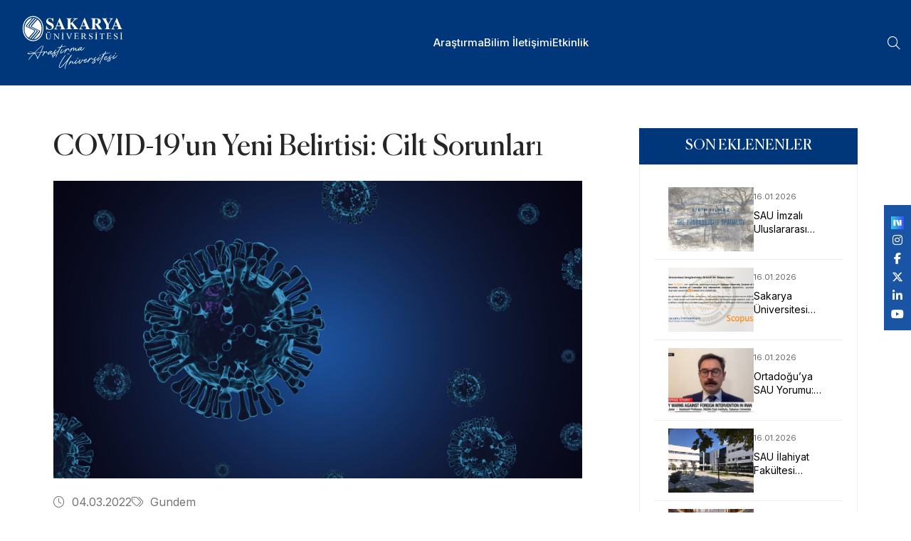

--- FILE ---
content_type: text/html; charset=utf-8
request_url: https://haber.sakarya.edu.tr/covid-19un-yeni-belirtisi-cilt-sorunlari-h102856.html
body_size: 43252
content:
<!DOCTYPE html>
<html lang="en">

<head>
    <!-- Google tag (gtag.js) -->
    <script async src="https://www.googletagmanager.com/gtag/js?id=G-9MW1M0P067"></script>
    <script>   window.dataLayer = window.dataLayer || [];   function gtag(){dataLayer.push(arguments);}   gtag('js', new Date());   gtag('config', 'G-9MW1M0P067'); </script>
    <meta charset="UTF-8">
    <meta name="viewport" content="width=device-width, initial-scale=1.0">
    <title>Sakarya Üniversitesi</title>
    <link rel="shortcut icon" href="/favicon.ico">
    <!-- animate css -->
    <link rel="stylesheet" href="/assets/css/plugins/animate.min.css">
    <!-- fontawesome 6.4.2 -->
    <link rel="stylesheet" href="/assets/css/plugins/fontawesome.min.css">
    <!-- bootstrap min css -->
    <link rel="stylesheet" href="/assets/css/vendor/bootstrap.min.css">
    <!-- swiper Css 10.2.0 -->
    <link rel="stylesheet" href="/assets/css/plugins/swiper.min.css">
    <!-- Bootstrap 5.0.2 -->
    <link rel="stylesheet" href="/assets/css/vendor/magnific-popup.css">
    <!-- metismenu scss -->
    <link rel="stylesheet" href="/assets/css/vendor/metismenu.css">
    <!-- nice select js -->
    <link rel="stylesheet" href="/assets/css/plugins/nice-select.css">
    <link rel="stylesheet" href="/assets/css/plugins/jquery-ui.css">
    <!-- custom style css -->
    <link rel="stylesheet" href="/assets/css/style.css">

    <style type="text/css">

        .custom-footer-icon {
            height: 25px !important;
        }

        .menu__trigger {
            display: none !important;
        }

        @media (max-width: 990px) {
            .menu__trigger {
                display: block !important;
            }
        }

        .top-menu {
            position: fixed;
            background: white;
            z-index: 1000;
            height: 36px;
            width: 100%;
            top: 0;
            left: 0;
        }

            .top-menu .container-fluid {
                padding: 0 100px 0;
            }



        .top-menu-item-container {
            display: flex;
            justify-content: flex-end;
            align-items: center;
        }

        .top-menu-item {
            display: flex;
            padding: 0 10px;
            align-items: center;
            height: 36px;
        }

        .top-menu-item-link {
            font-size: 12px;
            color: var(--bs-dark);
        }


        .navigation__menu--item__link {
            text-transform: none !important;
        }

        .social-sticky {
            position: fixed;
            top: 40%;
            right: 0;
            background: #1a55a5;
            padding: 10px;
            z-index: 1000;
            display: flex;
            align-items: center;
            flex-direction: column;
        }

        @media only screen and (max-width: 720px) {
            .top-menu .container-fluid {
                padding: 0 10px 0;
            }

            .top-menu-item-link {
                text-align: center;
                line-height: 1.2;
                color: white;
            }

            .top-menu-item {
                padding: 4px 10px;
            }

            .top-menu {
                position: static;
                background: #1a55a5;
                height: 48px;
                width: 100%;
            }

            .social-sticky {
                bottom: 5%;
                top: auto;
            }

                .social-sticky.fixed {
                    position: fixed;
                    top: auto;
                    bottom: 0;
                    right: 0;
                    left: 0;
                    height: 48px;
                    background: #1a55a5;
                    padding: 10px;
                    z-index: 1000;
                    display: flex;
                    align-items: center;
                    flex-direction: row;
                    justify-content: center;
                }

                    .social-sticky.fixed a {
                        padding: 0 10px;
                    }
        }

        .goog-logo-link,
        .goog-te-gadget span,
        #google_translate_element .VIpgJd-ZVi9od-l4eHX-hSRGPd,
        #google_translate_element .VIpgJd-ZVi9od-l4eHX-hSRGPd img {
            display: none !important;
        }

        .goog-te-gadget {
            width: 20px;
            color: transparent !important;
        }

        #google_translate_element {
            height: 30px;
            overflow: hidden;
        }

        #google_translate_element {
            display: flex;
            align-items: center;
            height: 100%;
            margin: 0;
        }

            #google_translate_element .goog-te-combo {
                color: #00377b;
                border: none;
                font-size: 15px;
                font-family: inherit;
                box-shadow: 0 2px 8px rgba(0,0,0,0.03);
                transition: border 0.2s, box-shadow 0.2s;
                outline: none;
                margin: 0;
                cursor: pointer;
                appearance: none;
                background-image: url(/assets/images/language-icon2.png);
                -webkit-appearance: none;
                -moz-appearance: none;
                background-repeat: no-repeat, no-repeat;
                background-size: 18px 18px, 16px 16px;
                text-indent: -9999px;
                direction: ltr;
            }

                #google_translate_element .goog-te-combo:focus,
                #google_translate_element .goog-te-combo:hover {
                    border-color: #00377b;
                    box-shadow: 0 2px 8px rgba(0,55,123,0.08);
                }

        /* Menüdeki diğer itemlarla hizalama */
        .navigation__menu--item #google_translate_element {
            padding-top: 0;
            padding-bottom: 0;
            display: flex;
            align-items: center;
            height: 100%;

    </style>
    

</head>

<body>
    <!-- header area start -->

<div id="side-bar" class="side-bar">
    <button class="close-icon-menu"><i class="far fa-times"></i></button>
    <!-- mobile menu area start -->
    <div class="mobile-menu-main">
        <nav class="nav-main mainmenu-nav mt--30">
            <ul class="mainmenu metismenu" id="mobile-menu-active">
                    <li>
                        <a href="/kategori/arastirma" class="main">Ara&#x15F;t&#x131;rma</a>
                    </li>
                    <li>
                        <a href="/kategori/bilim" class="main">Bilim &#x130;leti&#x15F;imi</a>
                    </li>
                    <li>
                        <a href="/kategori/etkinlik" class="main">Etkinlik</a>
                    </li>
            </ul>
        </nav>
    </div>
    <!-- mobile menu area end -->
</div>    <header b-xe80rguh9v class="header header__sticky v__1 fixed">
        <div b-xe80rguh9v class="container-fluid">
            <div b-xe80rguh9v class="row">
                <div b-xe80rguh9v class="col-xl-12">
                    <div b-xe80rguh9v class="header__wrapper">
                        <div b-xe80rguh9v class="header__logo">
                            <a b-xe80rguh9v href="/" class="header__logo--link">
                                
    <img style="width:174px;height:76px;" alt="Logo" src="https://s3-esentepe.sakarya.edu.tr/sakarya/Slider/d66cb14d-24e6-4a42-8131-f1bba9f35b19" class="h-30px" />


                            </a>
                        </div>
                        <div b-xe80rguh9v class="header__menu">

    <div class="navigation">
        <nav class="navigation__menu">
            <ul>
                    <li class="navigation__menu--item ">
                            <a href="/kategori/arastirma" class="navigation__menu--item__link">Ara&#x15F;t&#x131;rma</a>
                    </li>
                    <li class="navigation__menu--item ">
                            <a href="/kategori/bilim" class="navigation__menu--item__link">Bilim &#x130;leti&#x15F;imi</a>
                    </li>
                    <li class="navigation__menu--item ">
                            <a href="/kategori/etkinlik" class="navigation__menu--item__link">Etkinlik</a>
                    </li>
                <li class="navigation__menu--item">
                </li>
            </ul>
        </nav>
    </div>
                        </div>

                        <div b-xe80rguh9v class="header__right">
                            <div b-xe80rguh9v class="header__right--item">
                                    <div b-xe80rguh9v id="search-btn" class="search__trigger">
                                        <i b-xe80rguh9v class="fa-sharp fa-light fa-magnifying-glass"></i>
                                    </div>
                                <div b-xe80rguh9v id="menu-btn" class="menu__trigger">
                                    <img src="/assets/images/icon/bar__line.svg" alt="bar" />
                                </div>
                            </div>
                        </div>
                    </div>
                </div>
            </div>
        </div>
    </header>
    
    <div class="social-sticky">
        <div id="google_translate_element"></div>
                <a href="https://sosyal.teknofest.app/@sakaryauni" target="_blank" class="text-white"><img style="height:18px;" src="/assets/images/next.png" /></a>
                <a href="https://www.instagram.com/sakaryauni/" target="_blank" class="text-white"><i class="fab fa-instagram"></i></a>
                <a href="https://www.facebook.com/sakaryauni" target="_blank" class="text-white"><i class="fab fa-facebook-f"></i></a>
                <a href="https://x.com/sakaryauni" target="_blank" class="text-white"><i class="fa-brands fa-x-twitter"></i></a>
                <a href="https://www.linkedin.com/school/sakaryauni/" target="_blank" class="text-white"><i class="fab fa-linkedin-in"></i></a>
                <a href="https://www.youtube.com/@sakaryauni" target="_blank" class="text-white"><i class="fab fa-youtube"></i></a>
    </div>

    <div b-xe80rguh9v class="search-input-area">
        <div b-xe80rguh9v class="container">
            <form method="get" enctype="multipart/form-data" action="/News/Search">
                <div b-xe80rguh9v class="search-input-inner">
                    <div b-xe80rguh9v class="input-div">
                        <div b-xe80rguh9v class="col-md-4 m-4">
                            <input b-xe80rguh9v name="year" type="number" placeholder="Yıl">
                        </div>
                        <div b-xe80rguh9v class="col-md-8">
                            <input b-xe80rguh9v name="text" class="search-input autocomplete ui-autocomplete-input" type="text" placeholder="..." autocomplete="off">
                        </div>
                        <button b-xe80rguh9v type="submit"><i b-xe80rguh9v class="far fa-search"></i></button>
                    </div>
                </div>
            </form>
        </div>
        <div b-xe80rguh9v id="close" class="search-close-icon"><i b-xe80rguh9v class="far fa-times"></i></div>
    </div>
    <!-- header area end -->
    

<!-- BREADCRUMB AREA -->
<section class="rts-breadcrumb breadcrumb-height breadcumb-bg" style="background: #00377b; height: 120px !important;">
    <div class="container">
        <div class="row">
            <div class="col-12">
            </div>
        </div>
    </div>
</section>

<!-- BREADCRUMB AREA END -->
<div style="padding: 60px !important" class="rts-blog-details rts-section-padding rts-section-padding-20">
    <div class="container">
        <div class="row sticky-coloum-wrap justify-content-center g-5">
            <div class="col-lg-8 col-md-10">
                        <article class="blog-details">
                            <h3 class="blog-title">COVID-19&#x27;un Yeni Belirtisi: Cilt Sorunlar&#x131;</h3>
                            <div class="blog-details__featured-image">
                                    <img src="https://s3-esentepe.sakarya.edu.tr/sakarya/News/2022/3/9abc8c35-6d98-4d1b-bafe-d3b1b08c81a8" alt="blog post">
                            </div>
                            <div class="blog-details__article-meta mt--20">
                                <span><span><i class="fa-light fa-clock"></i></span>04.03.2022</span>
                                <a href="/kategori/gundem"><span><i class="fa-sharp fa-light fa-tags"></i></span>Gundem</a>
                            </div>
                            <p>Sakarya Üniversitesi Tıp Fakültesi Öğretim Üyesi Doç. Dr. Bahar Sevimli Dikicier, ciltte kuruluk, isilik ve kaşıntı gibi bozuklukların Omicron varyantının yaygın belirtileri arasına girdiğini söyledi.</p><p>Koronavirüsün farklı varyantları, farklı klinik vakaları da ortaya koyuyor. Uzmanlar, Omicron varyantının yeni belirtileri arasında isilik, kurdeşen pernio, kuru cilt ve çatlamış dudaklar gibi bozuklukların olduğunu belirtiyor.</p><p>Konu hakkında açıklamalarda bulunan Sakarya Üniversitesi Tıp Fakültesi Öğretim Üyesi Doç. Dr. Bahar Sevimli Dikicier, “Omicron varyantı görülen kişilerde isilik, kurdeşen pernio, kuru cilt, çatlamış dudaklar, Covid ayağı benzeri deri döküntüleri meydana geliyor" dedi.</p><p>Yeni verilerin Omicron'un burun akıntısı, baş ağrısı veya yorgunluk hissi gibi soğuk algınlığına benzer semptomlarla ortaya çıktığını söyleyen Doç. Dr. Dikicier, “Omicron varyantı, virüsün önceki türlerine kıyasla daha hafif semptomlara neden olmakta gibi görünüyor, hatta enfekte olanların çoğu hiç semptom göstermiyor” ifadesini kullandı.</p><p>Omicron varyantının öncekilerden daha hafif olduğunu ve belirtilerinin kolaylıkla görüldüğüne değinen Doç. Dr. Dikicier, “Saydığım belirtilerin hiçbiri Covid-19’a veya omicron varyantına özel belirtiler değildir. Diğer basit viral enfeksiyonlarda veya basit çevresel etkenlere bağlı da görülebilir. Covid-19 geçirmekte olduğu bilinen olgularda bu belirtileri görmekteyiz, bu hastalığa yakalananlar çoğunlukla daha kolay atlatıyor. Covid-19 durumu bilinmeyen hastalar içinse ateş, öksürük, halsizlik eşlik ediyorsa Covid-19 taraması yaptırmasını öneriyoruz.” açıklamasında bulundu.
<h2>“Omicronun belirtileri kalıcı değil”</h2>
Omicron belirtilerinin kişiler üzerinde nasıl bir etki bırakacağını söylemek için erken olduğunun altını çizen Doç. Dr. Dikicier, “Covid-19 Omicron tipiyle ilgili bahsedilen cilt belirtilerinin kalıcı olmadığı düşünülmekte ve beklenmektedir. Haftalarca devam edebileceği bilinmektedir, ancak daha uzun seyir konusunda kesin bilgiler için biraz daha zamana ihtiyaç var.” diye konuştu.</p>
                        </article>
                        <div class="blog-info">
                            <div class="blog-tags">
                                <div class="tags-title">Kategori:</div>
                                <div class="blog-tags__list">
                                    <a href="/kategori/gundem">Gundem</a>
                                </div>
                            </div>
                            <div class="blog-share">
                                <div class="share">Share:</div>
                                <div class="social__media--list">
                                    <div class="fb-share-button" data-href="https://developers.facebook.com/docs/plugins/" data-layout="" data-size=""><a class="media fb-xfbml-parse-ignore" target="_blank" href="https://www.facebook.com/sharer/sharer.php?u=https%3A%2F%2Fdevelopers.facebook.com%2Fdocs%2Fplugins%2F&amp;src=sdkpreparse"><i class="fa-brands fa-facebook-f"></i></a></div>
                                </div>
                            </div>
                        </div>
                        <div class="d-flex flex-column mt-5">
                        </div>
                        <div class="blog-author">
                            <div class="blog-author__info">
                            </div>
                        </div>

            </div>
            

<div class="col-lg-4 col-md-10 sticky-coloum-item">
    <div class="program-sidebar">
        <!-- curriculum -->
        <div class="program-curriculum">
            <h6 style="background: #00377b !important;" class="heading-title">SON EKLENENLER</h6>
            <div class="program-menu" style="padding: 20px;">
                <ul class="list-unstyled">
                        <li class="recent-news-item">
                            <a href="/sau-imzali-uluslararasi-sergi" class="news-link">
                                    <div class="news-thumbnail">
                                            <img src="https://s3-esentepe.sakarya.edu.tr/sakarya/News/5533b283-89d4-49f2-bb00-f5fa09b441dd" alt="SAU &#x130;mzal&#x131; Uluslararas&#x131; Sergi">
                                    </div>
                                <div class="news-content">
                                    <span class="news-date">16.01.2026</span>
                                    <p style="font-size:14px;" class="news-title">SAU &#x130;mzal&#x131; Uluslararas&#x131; Sergi</p>
                                </div>
                            </a>
                        </li>
                        <li class="recent-news-item">
                            <a href="/sakarya-niversitesi-dergilerinden-nemli-bir-baar-daha" class="news-link">
                                    <div class="news-thumbnail">
                                            <img src="https://s3-esentepe.sakarya.edu.tr/sakarya/News/4d6ed72f-5704-401d-b30e-f910b20d64be" alt="Sakarya &#xDC;niversitesi Dergilerinden &#xD6;nemli Bir Ba&#x15F;ar&#x131; Daha">
                                    </div>
                                <div class="news-content">
                                    <span class="news-date">16.01.2026</span>
                                    <p style="font-size:14px;" class="news-title">Sakarya &#xDC;niversitesi Dergilerinden &#xD6;nemli Bir Ba&#x15F;ar&#x131; Daha</p>
                                </div>
                            </a>
                        </li>
                        <li class="recent-news-item">
                            <a href="/ortadouya-sau-yorumu-dr-mustafa-canerden-trk-ran-analizi" class="news-link">
                                    <div class="news-thumbnail">
                                            <img src="https://s3-esentepe.sakarya.edu.tr/sakarya/News/3faf5743-346f-4940-8661-6e0e90fd6e28" alt="Ortado&#x11F;u&#x2019;ya SAU Yorumu: Dr. Mustafa Caner&#x2019;den T&#xFC;rk-&#x130;ran Analizi">
                                    </div>
                                <div class="news-content">
                                    <span class="news-date">16.01.2026</span>
                                    <p style="font-size:14px;" class="news-title">Ortado&#x11F;u&#x2019;ya SAU Yorumu: Dr. Mustafa Caner&#x2019;den T&#xFC;rk-&#x130;ran Analizi</p>
                                </div>
                            </a>
                        </li>
                        <li class="recent-news-item">
                            <a href="/sau-lahiyat-fakltesi-wosta-dnya-11incisi" class="news-link">
                                    <div class="news-thumbnail">
                                            <img src="https://s3-esentepe.sakarya.edu.tr/sakarya/News/66d9c858-ece2-4259-8868-f50f4668a0e2" alt="SAU &#x130;lahiyat Fak&#xFC;ltesi WoS&#x2019;ta D&#xFC;nya 11&#x2019;incisi">
                                    </div>
                                <div class="news-content">
                                    <span class="news-date">16.01.2026</span>
                                    <p style="font-size:14px;" class="news-title">SAU &#x130;lahiyat Fak&#xFC;ltesi WoS&#x2019;ta D&#xFC;nya 11&#x2019;incisi</p>
                                </div>
                            </a>
                        </li>
                        <li class="recent-news-item">
                            <a href="/utrader-akademi-dlleri-2026-bavurular-balad" class="news-link">
                                    <div class="news-thumbnail">
                                            <img src="https://s3-esentepe.sakarya.edu.tr/sakarya/News/cdd4bb98-8f75-4fe4-9f94-fdd19b342301" alt="UTRADER Akademi &#xD6;d&#xFC;lleri 2026 Ba&#x15F;vurular&#x131; Ba&#x15F;lad&#x131;">
                                    </div>
                                <div class="news-content">
                                    <span class="news-date">16.01.2026</span>
                                    <p style="font-size:14px;" class="news-title">UTRADER Akademi &#xD6;d&#xFC;lleri 2026 Ba&#x15F;vurular&#x131; Ba&#x15F;lad&#x131;</p>
                                </div>
                            </a>
                        </li>
                        <li class="recent-news-item">
                            <a href="/sau-akademisyenlerinden-hastaya-hayat-veren-nakil-baars" class="news-link">
                                    <div class="news-thumbnail">
                                            <img src="https://s3-esentepe.sakarya.edu.tr/sakarya/News/fceb74dd-4146-450a-b304-0e478985ae28" alt="SAU Akademisyenlerinden &#xDC;&#xE7; Hastaya Hayat Veren Nakil Ba&#x15F;ar&#x131;s&#x131; ">
                                    </div>
                                <div class="news-content">
                                    <span class="news-date">15.01.2026</span>
                                    <p style="font-size:14px;" class="news-title">SAU Akademisyenlerinden &#xDC;&#xE7; Hastaya Hayat Veren Nakil Ba&#x15F;ar&#x131;s&#x131; </p>
                                </div>
                            </a>
                        </li>
                        <li class="recent-news-item">
                            <a href="/sauden-toplumsal-htiyalara-bilimsel-yaklam-manevi-danmanlk-altay" class="news-link">
                                    <div class="news-thumbnail">
                                            <img src="https://s3-esentepe.sakarya.edu.tr/sakarya/News/4dfce450-a2be-4628-8b46-2319053f7ac1" alt="SAU&#x2019;den Toplumsal &#x130;htiya&#xE7;lara Bilimsel Yakla&#x15F;&#x131;m: &#x201C;Manevi Dan&#x131;&#x15F;manl&#x131;k &#xC7;al&#x131;&#x15F;tay&#x131;&quot;">
                                    </div>
                                <div class="news-content">
                                    <span class="news-date">15.01.2026</span>
                                    <p style="font-size:14px;" class="news-title">SAU&#x2019;den Toplumsal &#x130;htiya&#xE7;lara Bilimsel Yakla&#x15F;&#x131;m: &#x201C;Manevi Dan&#x131;&#x15F;manl&#x131;k &#xC7;al&#x131;&#x15F;tay&#x131;&quot;</p>
                                </div>
                            </a>
                        </li>
                        <li class="recent-news-item">
                            <a href="/sau-letme-fakltesi-kurumsal-ynetimde-dijital-dnm-dersi-kapsamnda-sertifika-treni-gerekletirildi" class="news-link">
                                    <div class="news-thumbnail">
                                            <img src="https://s3-esentepe.sakarya.edu.tr/sakarya/News/69abc417-2d17-4c96-aec1-b05de68d8e08" alt="SAU &#x130;&#x15F;letme Fak&#xFC;ltesi &#x201C;Kurumsal Y&#xF6;netimde Dijital D&#xF6;n&#xFC;&#x15F;&#xFC;m&#x201D; Dersi Kapsam&#x131;nda Sertifika T&#xF6;reni Ger&#xE7;ekle&#x15F;tirildi">
                                    </div>
                                <div class="news-content">
                                    <span class="news-date">15.01.2026</span>
                                    <p style="font-size:14px;" class="news-title">SAU &#x130;&#x15F;letme Fak&#xFC;ltesi &#x201C;Kurumsal Y&#xF6;netimde Dijital D&#xF6;n&#xFC;&#x15F;&#xFC;m&#x201D; Dersi Kapsam&#x131;nda Sertifika T&#xF6;reni Ger&#xE7;ekle&#x15F;tirildi</p>
                                </div>
                            </a>
                        </li>
                        <li class="recent-news-item">
                            <a href="/sakarya-niversitesine-nitelik-temelli-deerlendirmede-gl-niversite-tescili" class="news-link">
                                    <div class="news-thumbnail">
                                            <img src="https://s3-esentepe.sakarya.edu.tr/sakarya/News/10133cf9-b2bc-442c-b872-854ffd2bd234" alt="Sakarya &#xDC;niversitesine Nitelik Temelli De&#x11F;erlendirmede  &#x201C;G&#xFC;&#xE7;l&#xFC; &#xDC;niversite&#x201D; Tescili">
                                    </div>
                                <div class="news-content">
                                    <span class="news-date">14.01.2026</span>
                                    <p style="font-size:14px;" class="news-title">Sakarya &#xDC;niversitesine Nitelik Temelli De&#x11F;erlendirmede  &#x201C;G&#xFC;&#xE7;l&#xFC; &#xDC;niversite&#x201D; Tescili</p>
                                </div>
                            </a>
                        </li>
                        <li class="recent-news-item">
                            <a href="/yapay-kas-teknolojisinde-yerli-ve-yeniliki-adm" class="news-link">
                                    <div class="news-thumbnail">
                                            <img src="https://s3-esentepe.sakarya.edu.tr/sakarya/News/a86ec99f-f4ec-4f68-88f2-48842ecbe11e" alt="Yapay Kas Teknolojisinde Yerli ve Yenilik&#xE7;i Ad&#x131;m">
                                    </div>
                                <div class="news-content">
                                    <span class="news-date">13.01.2026</span>
                                    <p style="font-size:14px;" class="news-title">Yapay Kas Teknolojisinde Yerli ve Yenilik&#xE7;i Ad&#x131;m</p>
                                </div>
                            </a>
                        </li>
                </ul>
            </div>
        </div>
    </div>
</div>
        </div>
    </div>
</div>
<div id="fb-root"></div>
<script async defer crossorigin="anonymous" src="https://connect.facebook.net/en_GB/sdk.js#xfbml=1&version=v22.0"></script>
<!-- blog details end -->
<style>
    .reading {
        font-size: 16px;
        line-height: 1.8;
        text-align: justify;
    }

    #content {
        float: left;
        position: relative;
    }

    .safirBox {
        background: #fff;
        position: relative;
        padding: 20px;
        box-shadow: 0px 2px 8px 0px rgba(0, 0, 0, 0.05);
    }

    .pageHeading {
        padding-left: 20px;
        position: relative;
        margin-bottom: 20px;
    }

        .pageHeading h1, .pageHeading .title {
            font-size: 26px;
            line-height: 1.2;
            color: #333;
        }

        .pageHeading:before {
            background: #0d3174;
            content: "";
            display: block;
            width: 4px;
            border-radius: 2px;
            height: 100%;
            position: absolute;
            left: 0;
            top: 0;
        }

    .program-curriculum {
        width: 100%;
        padding: 0;
    }

    .recent-news-item {
        margin-bottom: 25px;
        padding: 0;
    }

    .news-link {
        display: flex;
        align-items: flex-start;
        gap: 20px;
        text-decoration: none;
        color: inherit;
    }

    .news-thumbnail {
        width: 120px;
        height: 90px;
        overflow: hidden;
        flex-shrink: 0;
    }

        .news-thumbnail img {
            width: 100%;
            height: 100%;
            object-fit: cover;
        }

    .news-content {
        flex-grow: 1;
        display: flex;
        flex-direction: column;
    }

    .news-title {
        font-size: 15px;
        margin: 0;
        line-height: 1.4;
        display: -webkit-box;
        -webkit-line-clamp: 2;
        -webkit-box-orient: vertical;
        overflow: hidden;
        color: #000;
        background: none;
    }

    .news-date {
        font-size: 11px;
        color: #666;
        display: block;
        margin-bottom: 4px;
        order: -1;
    }

    .program-menu {
        background: #fff;
    }

    .rts-breadcrumb.breadcrumb-height::before{
        background: none;
    }
</style>
    <!-- footer -->
        <footer b-xe80rguh9v class="footer">
            <div b-xe80rguh9v class="container">
                <div b-xe80rguh9v class="row pb-5">
                    <div b-xe80rguh9v class="col-md-4 footer-item">
                        <a b-xe80rguh9v href="/kunye">
                            <img style="height: 25px;" src="/assets/people.svg" alt="Kunye" class="footer-icon">
                            <div b-xe80rguh9v style="margin-top: 0 !important; font-size: 1.1rem !important" class="footer-text">Künye</div>
                        </a>
                    </div>
                    <div b-xe80rguh9v class="col-md-4 footer-item">
                        <a b-xe80rguh9v href="/gizlilik-politikasi">
                            <img style="height: 25px;" src="/assets/info-circle.svg" alt="Gizlilik Politikası" class="footer-icon">
                            <div b-xe80rguh9v style="margin-top: 0 !important; font-size: 1.1rem !important" class="footer-text">Gizlilik politikası</div>
                        </a>
                    </div>
                    <div b-xe80rguh9v class="col-md-4 footer-item">
                        <a b-xe80rguh9v href="/iletisim">
                            <img style="height: 25px;" src="/assets/envelope-at.svg" alt="Duyurular" class="footer-icon">
                            <div b-xe80rguh9v style="margin-top: 0 !important; font-size: 1.1rem !important" class="footer-text">İletişim</div>
                        </a>
                    </div>
                </div>
            </div>
        </footer>


    <footer b-xe80rguh9v style="background: #f3f7f8 !important" class="footer-end">
        <div b-xe80rguh9v class="container">
            <div b-xe80rguh9v class="row">
                <div b-xe80rguh9v class="col-md-12 footer-item pt-5 pb-5">
                    
    <img style="height:80px" src="https://s3-esentepe.sakarya.edu.tr/sakarya/Slider/e11f087f-1f78-42c3-a418-d863f4f0e37d" alt="SABİS" class="footer-icon pt-2 pb-5">


                </div>
            </div>
        </div>
    </footer>
    <!-- footer end -->
    <!-- footer copyright -->
    <div b-xe80rguh9v style="background: #1a55a5 !important; border: none !important" class="copyright">
        <div b-xe80rguh9v class="container">
            <div b-xe80rguh9v class="row align-items-center justify-content-between">
                <div b-xe80rguh9v class="col-auto">
                    <div b-xe80rguh9v class="d-flex align-items-center gap-2">
                        <img src="/assets/images/ds.png" height="30">
                        <img src="/assets/images/ects.png" height="30">
                        <img src="/assets/images/iep.png" height="30">
                        <img src="/assets/images/tse.png" height="30">
                        <img src="/assets/images/kalite.png" height="30">
                        <img style="height: 23px" src="/assets/images/yokak-logo.png" height="23">
                    </div>
                </div>
                <div b-xe80rguh9v class="col-auto">
                    <div b-xe80rguh9v class="copyright__wrapper text-center">
                        <p b-xe80rguh9v style="font-size: 12px !important" class="mb-0 text-white">1996-2025 © Sakarya Üniversitesi</p>
                    </div>
                </div>
                
    <div class="col-auto">
        <div class="d-flex align-items-center gap-3">
                    <a href="https://sosyal.teknofest.app/@sakaryauni" target="_blank" class="text-white"><img style="height:18px;" src="/assets/images/next.png" /></a>
                    <a href="https://www.instagram.com/sakaryauni/" target="_blank" class="text-white"><i class="fab fa-instagram"></i></a>
                    <a href="https://www.facebook.com/sakaryauni" target="_blank" class="text-white"><i class="fab fa-facebook-f"></i></a>
                    <a href="https://x.com/sakaryauni" target="_blank" class="text-white"><i class="fa-brands fa-x-twitter"></i></a>
                    <a href="https://www.linkedin.com/school/sakaryauni/" target="_blank" class="text-white"><i class="fab fa-linkedin-in"></i></a>
                    <a href="https://www.youtube.com/@sakaryauni" target="_blank" class="text-white"><i class="fab fa-youtube"></i></a>
        </div>
    </div>

            </div>
        </div>
    </div>
    <!-- footer copyright end -->
    <!-- scripts -->
    <!-- jquery js -->
    <script src="/assets/js/vendor/jquery.min.js"></script>
    <!-- bootstrap 5.0.2 -->
    <script src="/assets/js/plugins/bootstrap.min.js"></script>
    <!-- jquery ui js -->
    <script src="/assets/js/vendor/jquery-ui.js"></script>
    <!-- wow js -->
    <script src="/assets/js/vendor/waw.js"></script>
    <!-- mobile menu -->
    <script src="/assets/js/vendor/metismenu.js"></script>
    <!-- magnific popup -->
    <script src="/assets/js/vendor/magnifying-popup.js"></script>
    <!-- swiper JS 10.2.0 -->
    <script src="/assets/js/plugins/swiper.js"></script>
    <!-- counterup -->
    <script src="/assets/js/plugins/counterup.js"></script>
    <script src="/assets/js/vendor/waypoint.js"></script>
    <!-- isotop mesonary -->
    <script src="/assets/js/plugins/isotop.js"></script>
    <script src="/assets/js/plugins/imagesloaded.pkgd.min.js"></script>
    <script src="/assets/js/plugins/sticky-sidebar.js"></script>
    <script src="/assets/js/plugins/resize-sensor.js"></script>
    <script src="/assets/js/plugins/twinmax.js"></script>
    <!-- main Js -->
    <script src="/assets/js/main.js"></script>
    <script type="text/javascript">
        function googleTranslateElementInit() {
          new google.translate.TranslateElement({pageLanguage: 'tr', layout: google.translate.TranslateElement.InlineLayout.HORIZONTAL, includedLanguages: 'ar,de,fr,en', autoDisplay: true}, 'google_translate_element');
        }
    </script>
    <script type="text/javascript" src="//translate.google.com/translate_a/element.js?cb=googleTranslateElementInit"></script>
    <script type="text/javascript">
        (function(){
            function abbreviate(){
                var sel = document.querySelector('#google_translate_element select.goog-te-combo');
                if (!sel) return;
                var map = { Arabic: 'Ar', English: 'En', French: 'Fr', German: 'De' };
                Array.prototype.forEach.call(sel.options, function(opt){
                    if (opt.value === '') { opt.textContent = ''; return; }
                    var txt = opt.textContent.trim();
                    if (map[txt]) opt.textContent = map[txt];
                });
            }
            document.addEventListener('DOMContentLoaded', function(){
                setTimeout(abbreviate, 500);
                setTimeout(abbreviate, 1500);
                setTimeout(abbreviate, 3000);
                try {
                    var target = document.getElementById('google_translate_element');
                    if (target) new MutationObserver(abbreviate).observe(target, { childList: true, subtree: true });
                } catch(e) { }
            });
        })();
    </script>
    
            <script type="application/ld+json">
                {"@context":"https://schema.org","@type":"NewsArticle","description":"COVID-19\u0027un Yeni Belirtisi: Cilt Sorunlar\u0131","image":"https://s3-esentepe.sakarya.edu.tr/sakarya/News/2022/3/9abc8c35-6d98-4d1b-bafe-d3b1b08c81a8","mainEntityOfPage":{"@type":"WebPage","@id":"https://haber.sakarya.edu.tr/"},"author":{"@type":"Organization","name":"Sakarya \u00DCniversitesi","url":"https://sakarya.edu.tr/"},"creator":{"@type":"Organization","name":"Sakarya \u00DCniversitesi","url":"https://sakarya.edu.tr/"},"dateCreated":"2022-03-04","genre":"News","headline":"COVID-19\u0027un Yeni Belirtisi: Cilt Sorunlar\u0131","inLanguage":"tr - TR","isAccessibleForFree":true,"keywords":"omicron, covid, do\u00E7, dikicier, daha, belirtileri, isilik, varyant\u0131n\u0131n, cilt, veya","publisher":{"@type":"Organization","name":"Sakarya \u00DCniversitesi","logo":{"@type":"ImageObject","url":"https://sakarya.edu.tr/logo-yatay.svg"}},"articleBody":"\u003Cp\u003ESakarya \u00DCniversitesi T\u0131p Fak\u00FCltesi \u00D6\u011Fretim \u00DCyesi Do\u00E7. Dr. Bahar Sevimli Dikicier, ciltte kuruluk, isilik ve ka\u015F\u0131nt\u0131 gibi bozukluklar\u0131n Omicron varyant\u0131n\u0131n yayg\u0131n belirtileri aras\u0131na girdi\u011Fini s\u00F6yledi.\u003C/p\u003E\u003Cp\u003EKoronavir\u00FCs\u00FCn farkl\u0131 varyantlar\u0131, farkl\u0131 klinik vakalar\u0131 da ortaya koyuyor. Uzmanlar, Omicron varyant\u0131n\u0131n yeni belirtileri aras\u0131nda isilik, kurde\u015Fen pernio, kuru cilt ve \u00E7atlam\u0131\u015F dudaklar gibi bozukluklar\u0131n oldu\u011Funu belirtiyor.\u003C/p\u003E\u003Cp\u003EKonu hakk\u0131nda a\u00E7\u0131klamalarda bulunan Sakarya \u00DCniversitesi T\u0131p Fak\u00FCltesi \u00D6\u011Fretim \u00DCyesi Do\u00E7. Dr. Bahar Sevimli Dikicier, \u201COmicron varyant\u0131 g\u00F6r\u00FClen ki\u015Filerde isilik, kurde\u015Fen pernio, kuru cilt, \u00E7atlam\u0131\u015F dudaklar, Covid aya\u011F\u0131 benzeri deri d\u00F6k\u00FCnt\u00FCleri meydana geliyor\u0022 dedi.\u003C/p\u003E\u003Cp\u003EYeni verilerin Omicron\u0027un burun ak\u0131nt\u0131s\u0131, ba\u015F a\u011Fr\u0131s\u0131 veya yorgunluk hissi gibi so\u011Fuk alg\u0131nl\u0131\u011F\u0131na benzer semptomlarla ortaya \u00E7\u0131kt\u0131\u011F\u0131n\u0131 s\u00F6yleyen Do\u00E7. Dr. Dikicier, \u201COmicron varyant\u0131, vir\u00FCs\u00FCn \u00F6nceki t\u00FCrlerine k\u0131yasla daha hafif semptomlara neden olmakta gibi g\u00F6r\u00FCn\u00FCyor, hatta enfekte olanlar\u0131n \u00E7o\u011Fu hi\u00E7 semptom g\u00F6stermiyor\u201D ifadesini kulland\u0131.\u003C/p\u003E\u003Cp\u003EOmicron varyant\u0131n\u0131n \u00F6ncekilerden daha hafif oldu\u011Funu ve belirtilerinin kolayl\u0131kla g\u00F6r\u00FCld\u00FC\u011F\u00FCne de\u011Finen Do\u00E7. Dr. Dikicier, \u201CSayd\u0131\u011F\u0131m belirtilerin hi\u00E7biri Covid-19\u2019a veya omicron varyant\u0131na \u00F6zel belirtiler de\u011Fildir. Di\u011Fer basit viral enfeksiyonlarda veya basit \u00E7evresel etkenlere ba\u011Fl\u0131 da g\u00F6r\u00FClebilir. Covid-19 ge\u00E7irmekte oldu\u011Fu bilinen olgularda bu belirtileri g\u00F6rmekteyiz, bu hastal\u0131\u011Fa yakalananlar \u00E7o\u011Funlukla daha kolay atlat\u0131yor. Covid-19 durumu bilinmeyen hastalar i\u00E7inse ate\u015F, \u00F6ks\u00FCr\u00FCk, halsizlik e\u015Flik ediyorsa Covid-19 taramas\u0131 yapt\u0131rmas\u0131n\u0131 \u00F6neriyoruz.\u201D a\u00E7\u0131klamas\u0131nda bulundu.\r\n\u003Ch2\u003E\u201COmicronun belirtileri kal\u0131c\u0131 de\u011Fil\u201D\u003C/h2\u003E\r\nOmicron belirtilerinin ki\u015Filer \u00FCzerinde nas\u0131l bir etki b\u0131rakaca\u011F\u0131n\u0131 s\u00F6ylemek i\u00E7in erken oldu\u011Funun alt\u0131n\u0131 \u00E7izen Do\u00E7. Dr. Dikicier, \u201CCovid-19 Omicron tipiyle ilgili bahsedilen cilt belirtilerinin kal\u0131c\u0131 olmad\u0131\u011F\u0131 d\u00FC\u015F\u00FCn\u00FClmekte ve beklenmektedir. Haftalarca devam edebilece\u011Fi bilinmektedir, ancak daha uzun seyir konusunda kesin bilgiler i\u00E7in biraz daha zamana ihtiya\u00E7 var.\u201D diye konu\u015Ftu.\u003C/p\u003E","articleSection":"G\u00FCndem","wordCount":2082}
            </script>
            <script type="application/ld+json">
                {"@context":"https://schema.org","@type":"WebSite","name":"Sakarya \u00DCniversitesi Haber Portal","url":"https://haber.sakarya.edu.tr/"}
            </script>
            <script type="application/ld+json">
                {"@context":"https://schema.org","@type":"Organization","name":"Sakarya \u00DCniversitesi","sameAs":["https://facebook.com/sakaryauni/","https://twitter.com/sakaryauni","https://youtube.com/c/sakaryauni","https://instagram.com/sakaryauni/","https://linkedin.com/school/sakaryauni/"],"url":"https://sakarya.edu.tr/","contactPoint":{"@type":"ContactPoint","areaServed":"TR","availableLanguage":"Turkish","contactType":"General Contact","telephone":"\u002B90 264 295 54 54"},"logo":{"@type":"ImageObject","url":"https://sakarya.edu.tr/logo-yatay.svg"}}
            </script>
            <script type="application/ld+json">
            {
             "@context":"https://schema.org",
             "@type":"ItemList",
             "itemListElement":[
             {
             "@type":"ListItem",
             "position":1,
             "name": "Ana Sayfa",
             "url":"https://haber.sakarya.edu.tr/"
             },
             {
             "@type":"ListItem",
             "position":2,
             "name": "Gündem",
             "url":"https://haber.sakarya.edu.tr/kategori/gundem"
             },
             {
             "@type":"ListItem",
             "position":3,
             "name": "Araştırma",
             "url":"https://haber.sakarya.edu.tr/kategori/arastirma"
             },
             {
             "@type":"ListItem",
             "position":4,
             "name": "Bilim",
             "url":"https://haber.sakarya.edu.tr/kategori/bilim"
             },
             {
             "@type":"ListItem",
             "position":5,
             "name": "Eğitim",
             "url":"https://haber.sakarya.edu.tr/kategori/egitim"
             },
             {
             "@type":"ListItem",
             "position":6,
             "name": "Kültür Sanat",
             "url":"https://haber.sakarya.edu.tr/kategori/kultursanat"
             },
             {
             "@type":"ListItem",
             "position":7,
             "name": "Sağlık",
             "url":"https://haber.sakarya.edu.tr/kategori/saglik"
             },
             {
             "@type":"ListItem",
             "position":8,
             "name": "Ekonomi",
             "url":"https://haber.sakarya.edu.tr/kategori/ekonomi"
             },
             {
             "@type":"ListItem",
             "position":9,
             "name": "Spor",
             "url":"https://haber.sakarya.edu.tr/kategori/spor"
             },
             {
             "@type":"ListItem",
             "position":10,
             "name": "Künye",
             "url":"https://haber.sakarya.edu.tr/kunye"
             },
             {
             "@type":"ListItem",
             "position":10,
             "name": "Gizlilik Politikası",
             "url":"https://haber.sakarya.edu.tr/gizlilik-politikasi"
             },
             {
             "@type":"ListItem",
             "position":10,
             "name": "İletişim",
             "url":"https://haber.sakarya.edu.tr/iletisim"
             }
             ]
            }
        </script>
    
</body>
</html>